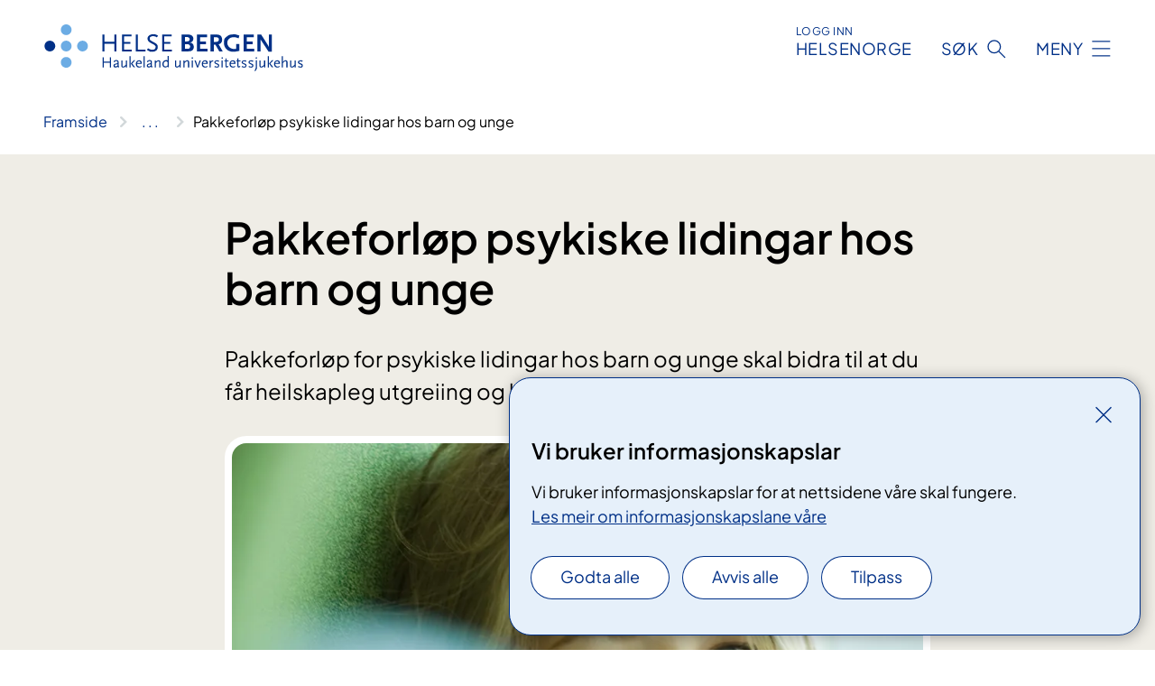

--- FILE ---
content_type: text/html; charset=utf-8
request_url: https://www.helse-bergen.no/pakkeforlop/pakkeforlop-psykisk-helse-og-rus/pakkeforlop-psykiske-lidingar-hos-barn-og-unge
body_size: 8414
content:


<!DOCTYPE html>

<html lang="nn">

<head>
    <meta name="viewport" content="width=device-width, initial-scale=1" />
    <meta name="format-detection" content="telephone=no" />
    <link href="/static/css/mainstyles.D7Hp8eqn.css" rel="stylesheet"></link>
    <link href="/static/css/components.DD6By0E_.css" rel="stylesheet"></link>
    <link rel="stylesheet" href="/FNSP.styles.css?v=f81adc5c18d68f283c5b8f323da36fa19757957d31440b228f6c420bdaa7cc42" />


<title>Pakkeforl&#xF8;p psykiske lidingar hos barn og unge - Helse Bergen HF</title>
  <meta name="description" content="Pakkeforl&#xF8;p for psykiske lidingar hos barn og unge skal bidra til at du f&#xE5;r heilskapleg utgreiing og behandling utan at du m&#xE5; vente un&#xF8;dig." />


    <meta property="og:title" content="Pakkeforl&#xF8;p psykiske lidingar hos barn og unge" />
    <meta property="twitter:title" content="Pakkeforl&#xF8;p psykiske lidingar hos barn og unge" />
  <meta property="og:description" content="Pakkeforl&#xF8;p for psykiske lidingar hos barn og unge skal bidra til at du f&#xE5;r heilskapleg utgreiing og behandling utan at du m&#xE5; vente un&#xF8;dig." />
  <meta property="twitter:description" content="Pakkeforl&#xF8;p for psykiske lidingar hos barn og unge skal bidra til at du f&#xE5;r heilskapleg utgreiing og behandling utan at du m&#xE5; vente un&#xF8;dig." />
  <meta name="twitter:card" content="summary_large_image" />
  <meta property="og:image" content="https://www.helse-bergen.no/4aa644/contentassets/2bf94576754e4ff09db86aae899f6685/colourbox1090243.jpg?width=1200&height=628&quality=80" />
  <meta property="twitter:image" content="https://www.helse-bergen.no/4aa644/contentassets/2bf94576754e4ff09db86aae899f6685/colourbox1090243.jpg?width=1200&height=628&quality=80" />
  <meta property="og:image:secure_url" content="https://www.helse-bergen.no/4aa644/contentassets/2bf94576754e4ff09db86aae899f6685/colourbox1090243.jpg?width=1200&height=628&quality=80" />
  <meta property="og:image:alt" content="Ung jente ser i kamera. Foto" />
  <meta property="twitter:image:alt" content="Ung jente ser i kamera. Foto" />
                <link rel="icon" href="/494e26/globalassets/system/favicon-vest.svg">


<div id="matomo-tracking-props" data-baseUrl="https://app-fnsp-matomo-analytics-prod.azurewebsites.net/" data-siteId="55"></div>
    <script>
        FNSP = {};
        FNSP.API = "https://www.helse-bergen.no";
        FNSP.IsPrint = false;
        FNSP.CurrentSite = {Name: "Helse Bergen", Id: "a703411b-2d8e-407d-9d67-de8ef962253c", StartPage: "494760" }
        FNSP.SingleKey = "FOssxJD0F5jW1TW3VRuqxRkuLlAulQIpUCXRESLCOaCvrZEt";
        FNSP.FindEnabled = true;
        FNSP.StoredQuery = false;
    </script>
    <script>
!function(T,l,y){var S=T.location,k="script",D="instrumentationKey",C="ingestionendpoint",I="disableExceptionTracking",E="ai.device.",b="toLowerCase",w="crossOrigin",N="POST",e="appInsightsSDK",t=y.name||"appInsights";(y.name||T[e])&&(T[e]=t);var n=T[t]||function(d){var g=!1,f=!1,m={initialize:!0,queue:[],sv:"5",version:2,config:d};function v(e,t){var n={},a="Browser";return n[E+"id"]=a[b](),n[E+"type"]=a,n["ai.operation.name"]=S&&S.pathname||"_unknown_",n["ai.internal.sdkVersion"]="javascript:snippet_"+(m.sv||m.version),{time:function(){var e=new Date;function t(e){var t=""+e;return 1===t.length&&(t="0"+t),t}return e.getUTCFullYear()+"-"+t(1+e.getUTCMonth())+"-"+t(e.getUTCDate())+"T"+t(e.getUTCHours())+":"+t(e.getUTCMinutes())+":"+t(e.getUTCSeconds())+"."+((e.getUTCMilliseconds()/1e3).toFixed(3)+"").slice(2,5)+"Z"}(),iKey:e,name:"Microsoft.ApplicationInsights."+e.replace(/-/g,"")+"."+t,sampleRate:100,tags:n,data:{baseData:{ver:2}}}}var h=d.url||y.src;if(h){function a(e){var t,n,a,i,r,o,s,c,u,p,l;g=!0,m.queue=[],f||(f=!0,t=h,s=function(){var e={},t=d.connectionString;if(t)for(var n=t.split(";"),a=0;a<n.length;a++){var i=n[a].split("=");2===i.length&&(e[i[0][b]()]=i[1])}if(!e[C]){var r=e.endpointsuffix,o=r?e.location:null;e[C]="https://"+(o?o+".":"")+"dc."+(r||"services.visualstudio.com")}return e}(),c=s[D]||d[D]||"",u=s[C],p=u?u+"/v2/track":d.endpointUrl,(l=[]).push((n="SDK LOAD Failure: Failed to load Application Insights SDK script (See stack for details)",a=t,i=p,(o=(r=v(c,"Exception")).data).baseType="ExceptionData",o.baseData.exceptions=[{typeName:"SDKLoadFailed",message:n.replace(/\./g,"-"),hasFullStack:!1,stack:n+"\nSnippet failed to load ["+a+"] -- Telemetry is disabled\nHelp Link: https://go.microsoft.com/fwlink/?linkid=2128109\nHost: "+(S&&S.pathname||"_unknown_")+"\nEndpoint: "+i,parsedStack:[]}],r)),l.push(function(e,t,n,a){var i=v(c,"Message"),r=i.data;r.baseType="MessageData";var o=r.baseData;return o.message='AI (Internal): 99 message:"'+("SDK LOAD Failure: Failed to load Application Insights SDK script (See stack for details) ("+n+")").replace(/\"/g,"")+'"',o.properties={endpoint:a},i}(0,0,t,p)),function(e,t){if(JSON){var n=T.fetch;if(n&&!y.useXhr)n(t,{method:N,body:JSON.stringify(e),mode:"cors"});else if(XMLHttpRequest){var a=new XMLHttpRequest;a.open(N,t),a.setRequestHeader("Content-type","application/json"),a.send(JSON.stringify(e))}}}(l,p))}function i(e,t){f||setTimeout(function(){!t&&m.core||a()},500)}var e=function(){var n=l.createElement(k);n.src=h;var e=y[w];return!e&&""!==e||"undefined"==n[w]||(n[w]=e),n.onload=i,n.onerror=a,n.onreadystatechange=function(e,t){"loaded"!==n.readyState&&"complete"!==n.readyState||i(0,t)},n}();y.ld<0?l.getElementsByTagName("head")[0].appendChild(e):setTimeout(function(){l.getElementsByTagName(k)[0].parentNode.appendChild(e)},y.ld||0)}try{m.cookie=l.cookie}catch(p){}function t(e){for(;e.length;)!function(t){m[t]=function(){var e=arguments;g||m.queue.push(function(){m[t].apply(m,e)})}}(e.pop())}var n="track",r="TrackPage",o="TrackEvent";t([n+"Event",n+"PageView",n+"Exception",n+"Trace",n+"DependencyData",n+"Metric",n+"PageViewPerformance","start"+r,"stop"+r,"start"+o,"stop"+o,"addTelemetryInitializer","setAuthenticatedUserContext","clearAuthenticatedUserContext","flush"]),m.SeverityLevel={Verbose:0,Information:1,Warning:2,Error:3,Critical:4};var s=(d.extensionConfig||{}).ApplicationInsightsAnalytics||{};if(!0!==d[I]&&!0!==s[I]){var c="onerror";t(["_"+c]);var u=T[c];T[c]=function(e,t,n,a,i){var r=u&&u(e,t,n,a,i);return!0!==r&&m["_"+c]({message:e,url:t,lineNumber:n,columnNumber:a,error:i}),r},d.autoExceptionInstrumented=!0}return m}(y.cfg);function a(){y.onInit&&y.onInit(n)}(T[t]=n).queue&&0===n.queue.length?(n.queue.push(a),n.trackPageView({})):a()}(window,document,{src: "https://js.monitor.azure.com/scripts/b/ai.2.gbl.min.js", crossOrigin: "anonymous", cfg: {instrumentationKey: 'fe8cae6d-aa1c-4609-89b8-088240892f8a', disableCookiesUsage: true }});
</script>

    <script src="/fnspLocalization/deep-merge.js"></script><script src="/fnspLocalization/SharedResources?lang=nn"></script>
    <script src="/fnspLocalization/DocumentListResources?lang=nn"></script>
    <script src="/fnspLocalization/EventResources?lang=nn"></script>
    <script src="/fnspLocalization/DateResources?lang=nn"></script>
    <script src="/fnspLocalization/ClinicalTrialResources?lang=nn"></script>
</head>

<body class="ui-public">
    
    
<div reactComponentId='CookieConsentComponent-c5535fd3-ca62-4a96-b116-7217758d5801' data-json='{"model":{"title":"Vi bruker informasjonskapslar","description":"Vi bruker informasjonskapslar for at nettsidene v\u00E5re skal fungere.","analyticsTitle":"Trafikkanalyse og statistikk","analyticsDescription":"Ved \u00E5 godta desse informasjonskapslane, samtykker du til anonym registrering av statistikk som blir brukt til \u00E5 forbetre innhaldet og brukaropplevinga til nettstaden.","thirdPartyTitle":"Informasjons\u0026shy;kapslar fr\u00E5 tredjepartar","thirdPartyDescription":"Nokre av nettsidene v\u00E5re kan vise innebygd innhald fr\u00E5 andre nettstader, som for eksempel videoar. Desse eksterne innhaldsleverand\u00F8rane bruker eigne informasjonskapslar for \u00E5 kunne vise innhaldet.","thirdPartyCookieNotAvailable":null,"requiredTitle":"N\u00F8dvendige informasjons\u0026shy;kapslar","requiredDescription":"Desse informasjonskapslane handterer reint tekniske funksjonar p\u00E5 nettstaden og er n\u00F8dvendige for at nettsidene v\u00E5re skal fungere","surveyTitle":"Sp\u00F8rje\u0026shy;unders\u00F8kingar","surveyDescription":"Ved \u00E5 godta desse informasjonskapslane, samtykker du til anonym lagring av kva du svarer p\u00E5 sp\u00F8rsm\u00E5let om deltaking.","acceptAllText":"Godta alle","acceptSelectedText":"Godta valde","acceptNecessaryText":"Godta berre n\u00F8dvendige","rejectAllText":"Avvis alle","readMoreAbout":"Les mer om","manageCookiesText":"Administrere informasjonskapslar","withdrawCookiesDescription":"Du kan endre samtykket n\u00E5r som helst ved \u00E5 velje \u00ABAdministrere informasjonskapslar\u00BB nedst p\u00E5 sida.","customizeText":"Tilpass","saveText":"Lagre","closeText":"Lukk","cancelText":"Avbryt","cookiePageLink":{"href":"/om-nettstaden/informasjonskapslar/","text":"Les meir om informasjonskapslane v\u00E5re","target":"_blank","isExternal":false,"sameSite":true},"consentDisabled":false,"activeButDisabled":false,"initialPopupDisabled":false,"cookieConsentVariables":{"consent_enabled":true,"consent_active_but_disabled":false,"popup_disabled":false,"force_map_manage_cookies_button":true,"refresh_with_querystring":false,"use_local_cookie_if_not_equal":false}}}'></div>
<script type="module" src="/static/js/CookieConsentComponent.D31auazJ.js"></script>
    
    <a href="#main" class="skiplink">
        Hopp til innhald
    </a>
    



<header>
    <div reactComponentId='HeaderComponent-ed0c339c-6455-4275-b2af-92c53616cf84' data-json='{"headerDTO":{"menu":{"menuButtonText":"Meny","menuItems":[{"title":"Pasientar og p\u00E5r\u00F8rande","links":[{"href":"/behandlinger/","text":"Unders\u00F8kingar og behandlingar","target":null,"isExternal":false,"sameSite":true},{"href":"/behandlinger/kurs-og-opplering-for-pasientar-og-parorande-oversikt/","text":"Kurs og oppl\u00E6ring","target":null,"isExternal":false,"sameSite":true},{"href":"/om-oss/rettar-val-og-moglegheiter/","text":"Rettar og moglegheiter","target":null,"isExternal":false,"sameSite":true},{"href":"/praktisk-informasjon/","text":"Praktisk informasjon","target":null,"isExternal":false,"sameSite":true},{"href":"/om-oss/rettar-val-og-moglegheiter/tilbakemelding/","text":"Gi tilbakemelding til sjukehuset","target":null,"isExternal":false,"sameSite":true},{"href":"/avdelinger/","text":"Klinikkar, avdelingar og einingar","target":null,"isExternal":false,"sameSite":true},{"href":"/om-oss/kart/","text":"Finn fram p\u00E5 sjukehuset","target":null,"isExternal":false,"sameSite":true}],"showCookieButtonAt":-1},{"title":"Avdelingar","links":[{"href":"/avdelinger/","text":"Avdelingar A-\u00C5","target":null,"isExternal":false,"sameSite":true},{"href":"/steder/","text":"Behandlings- og bes\u00F8ksstader","target":null,"isExternal":false,"sameSite":true}],"showCookieButtonAt":-1},{"title":"Fag og forsking","links":[{"href":"/fag-og-forsking/forsking/","text":"Forsking","target":null,"isExternal":false,"sameSite":true},{"href":"/fag-og-forsking/innovasjon-ved-haukeland-universitetssjukehus/","text":"Innovasjon","target":null,"isExternal":false,"sameSite":true},{"href":"https://www.helse-vest.no/vare-oppgaver/kvalitet/fagsenter-for-medisinske-kvalitetsregister-i-helse-vest/","text":"Kvalitetsregister","target":null,"isExternal":false,"sameSite":false},{"href":"/om-oss/nasjonale-og-regionale-tenester/","text":"Nasjonale og regionale tenester","target":null,"isExternal":false,"sameSite":true},{"href":"/fag-og-forsking/utdanning-og-kompetanse/","text":"Utdanning og kompetanseutvikling","target":null,"isExternal":false,"sameSite":true},{"href":"/fag-og-forsking/kurs-og-opplering-for-helsepersonell/","text":"Kurs og oppl\u00E6ring for helsepersonell","target":null,"isExternal":false,"sameSite":true},{"href":"/avdelinger/laboratorieklinikken/","text":"Laboratorietenester","target":null,"isExternal":false,"sameSite":true},{"href":"/fag-og-forsking/samhandling/","text":"Samhandling","target":null,"isExternal":false,"sameSite":true},{"href":"/fag-og-forsking/","text":"Alt om fag og forsking","target":null,"isExternal":false,"sameSite":true}],"showCookieButtonAt":-1},{"title":"Om oss","links":[{"href":"/om-oss/","text":"Om oss","target":null,"isExternal":false,"sameSite":true},{"href":"/jobb-hos-oss/","text":"Jobb hos oss","target":null,"isExternal":false,"sameSite":true},{"href":"/om-oss/ledige-stillinger/","text":"Ledige stillingar","target":null,"isExternal":false,"sameSite":true},{"href":"/om-oss/leiinga-ved-sjukehuset/","text":"Leiinga ved sjukehuset","target":null,"isExternal":false,"sameSite":true},{"href":"/om-oss/","text":"Fakta om sjukehuset","target":null,"isExternal":false,"sameSite":true},{"href":"/om-oss/kontaktinformasjon/","text":"Kontaktinformasjon","target":null,"isExternal":false,"sameSite":true},{"href":"/om-oss/mediekontakt/","text":"Mediekontakt","target":null,"isExternal":false,"sameSite":true},{"href":"/nyheiter/","text":"Nyheiter","target":null,"isExternal":false,"sameSite":true},{"href":"/arrangementer/","text":"Kalender - Det skjer","target":null,"isExternal":false,"sameSite":true}],"showCookieButtonAt":-1}],"headerItemsBottom":[{"href":"/en/","text":"In English","target":null,"isExternal":false,"sameSite":true}],"mainMenuAria":"Hovedmeny"},"search":{"searchButtonText":"S\u00F8k","searchHeadingText":"S\u00F8k","searchPlaceholderText":"S\u00F8k i alt innhald","searchPage":"/sok/","useAutocomplete":true,"autocompleteLanguage":"no","subSiteStartpageGuid":null},"showHeaderSearch":true,"logo":{"startPageUrl":"/","logoUrl":"/495e08/globalassets/system/logo-helse-bergen.svg","alternativeText":"G\u00E5 til forsiden helse-bergen.no"},"logoNegative":{"startPageUrl":"/","logoUrl":"/496062/globalassets/system/logo-helse-bergen-neg.svg","alternativeText":"G\u00E5 til forsiden helse-bergen.no"},"login":{"title":"HELSENORGE","stikkTittel":"Logg inn","link":{"href":"https://tjenester.helsenorge.no/auth/signin","text":"Logg inn Helsenorge","target":null}},"skipLinkText":"Hopp til innhald","menuModalTitle":"Hovedmeny","searchModalTitle":"Hoveds\u00F8k","openMenuText":"\u00C5pne meny","closeMenuText":"Lukk","openSearchText":"\u00C5pne s\u00F8k","closeSearchText":"Lukk s\u00F8k","standardColumns":" col-12 col-md-10 col-lg-8 col-xl-7 offset-md-1 offset-lg-2","headerMenuAria":"Toppmeny","disableDefaultHeader":false}}'></div>
<script type="module" src="/static/js/HeaderComponent.GYjjgvWK.js"></script>

</header>    
    <main class="main" id="main">
        <div class="standard-page">
            <div class="">
                <div class="container nav-container">
                        <div class="breadcrumbs-language-nav has-breadcrumb">


<div reactComponentId='BreadcrumbComponent-c0c7b1d1-9942-4c2e-93fd-aaeec28bd84d' data-json='{"model":[{"text":"Framside","href":"/","showLink":true},{"text":"Pakkeforl\u00F8p","href":"/pakkeforlop/","showLink":true},{"text":"Pakkeforl\u00F8p psykisk helse og rus","href":"/pakkeforlop/pakkeforlop-psykisk-helse-og-rus/","showLink":true},{"text":"Pakkeforl\u00F8p psykiske lidingar hos barn og unge","href":"/pakkeforlop/pakkeforlop-psykisk-helse-og-rus/pakkeforlop-psykiske-lidingar-hos-barn-og-unge/","showLink":false}]}'></div>
<script type="module" src="/static/js/BreadcrumbComponent.D-xh09s5.js"></script>
                        </div>
                    
                </div>
            </div>
            
            


<div aria-labelledby="sidetittel">
        <section class="header">
            <div class="container">
                <div class="row">
                    <div class="col-12 col-md-10 col-lg-8 offset-md-1 offset-lg-2">
                        
<h1 id="sidetittel">Pakkeforl&#xF8;p psykiske lidingar hos barn og unge</h1>
                    
                        <p class="ingress">Pakkeforl&#xF8;p for psykiske lidingar hos barn og unge skal bidra til at du f&#xE5;r heilskapleg utgreiing og behandling utan at du m&#xE5; vente un&#xF8;dig.</p>
                    
                    
                            <figure class="polaroid polaroid--white">
                                


<picture><source srcset="/4aa644/contentassets/2bf94576754e4ff09db86aae899f6685/colourbox1090243.jpg?format=webp&width=400&height=267&quality=80 400w, /4aa644/contentassets/2bf94576754e4ff09db86aae899f6685/colourbox1090243.jpg?format=webp&width=560&height=373&quality=80 560w, /4aa644/contentassets/2bf94576754e4ff09db86aae899f6685/colourbox1090243.jpg?format=webp&width=900&height=600&quality=80 900w" sizes="(max-width: 560px) 400px, (max-width: 900px) 560px, 900px" type="image/webp"/><source srcset="/4aa644/contentassets/2bf94576754e4ff09db86aae899f6685/colourbox1090243.jpg?width=400&height=267&quality=80 400w, /4aa644/contentassets/2bf94576754e4ff09db86aae899f6685/colourbox1090243.jpg?width=560&height=373&quality=80 560w, /4aa644/contentassets/2bf94576754e4ff09db86aae899f6685/colourbox1090243.jpg?width=900&height=600&quality=80 900w" sizes="(max-width: 560px) 400px, (max-width: 900px) 560px, 900px" /><img alt="Ung jente ser i kamera. Foto" src="/4aa644/contentassets/2bf94576754e4ff09db86aae899f6685/colourbox1090243.jpg?format=webp&width=900&height=600&quality=80" loading="lazy" decoding="async" class="polaroid__image polaroid__image--landscape"/></picture>
                                    <figcaption class="polaroid__caption">colourbox.com</figcaption>
                            </figure>
                    </div>
                </div>
            </div>
        </section>

        <section class="content container">
            <div class="row">
                
<div class="anchor-nav-container text-container col-12 col-md-10 col-lg-8 col-xl-7 offset-md-1 offset-lg-2">
    


<p>I pakkeforløpet blir det lagt til rette for at du skal få vere med å uttale deg i avgjersler om behandlinga di, og for at behandlinga di skal bli vurdert undervegs. Det er eit mål at du som pasient skal vite kva som skal skje og når det skal skje.<br /></p><h3>Informasjon frå Helsedirektoratet<br /></h3><ul><li><a href="https&#58;//www.helsedirektoratet.no/pakkeforlop/psykiske-lidelser-barn-og-unge/henvisning-og-start-psykiske-lidelser-pakkeforlop-barn-og-unge">Pakkeforløp for utgreiing og behandling i psykisk helsevern, barn og unge</a>&#160;</li><li><a href="https&#58;//helsedirektoratet.no/retningslinjer/spiseforstyrrelser-hos-barn-og-unge-pakkeforlop" style="">Pakkeforløp ved spiseforstyrringar&#160;hos barn og unge</a>&#160;</li><li><a href="https&#58;//helsedirektoratet.no/retningslinjer/mistanke-om-psykoseutvikling-og-psykoselidelser-hos-barn-unge-og-voksne-pakkeforlop" style="">Pakkeforløp ved mistanke om psykoseutvikling og psykoselidingar hos barn, unge og voksne</a>&#160;</li><li><a href="https&#58;//helsedirektoratet.no/retningslinjer/tvangslidelse-ocd-pakkeforlop" style="">Pakkeforløp for utredning og behandling av tvangsliding (OCD)</a></li></ul><p>
   <a href="/_layouts/15/FIXUPREDIRECT.ASPX?WebId=2b736855-fd40-4ef5-b84c-7e050bd66b15&TermSetId=42f579c2-5865-49f9-be9d-f42e0f2563c6&TermId=600f42c2-fad2-4f4f-b291-004cc42e493b">Informasjon om behandling for psykiske lidingar på Haukeland universitetssjukehus</a></p>
        <div class="expander" data-id="forlopskoordinator">
            <h3 class="expander__title">
                <button 
                    aria-expanded="false"
                    data-bs-toggle="collapse"
                    class="expander__button">
                        Forl&#xF8;pskoordinator
                </button>
            </h3>
            <div class="expander__content-wrapper collapse">
                <div class="expander__content">
                    


<p>For å sikre god oppfølging og unngå unødig venting, har vi det som blir kalla forløpskoordinatorar. Forløpskoordinatoren kan svare på spørsmål om timar og kva som skal skje undervegs i behandlinga di.</p><p>
   <a href="/pakkeforlop/pakkeforlop-psykisk-helse-og-rus/forlopskoordinator-psykisk-helse-og-rus">Sjå oversikt over forløpskoordinatorar - pakkeforløp psykisk helse</a><br /></p>
                </div>
            </div>
        </div>


        <div class="expander" data-id="utgreiing">
            <h3 class="expander__title">
                <button 
                    aria-expanded="false"
                    data-bs-toggle="collapse"
                    class="expander__button">
                        Utgreiing 
                </button>
            </h3>
            <div class="expander__content-wrapper collapse">
                <div class="expander__content">
                    


<p>Utgreiing betyr å finne ut kva som plagar deg eller er vanskeleg. 
   <br />For at vi skal kunne hjelpe deg, må vi først prøve å forstå kva som plagar deg eller er vanskeleg. Det kallar vi utgreiing. </p><p>Då vil dei som jobbar hos oss gjere ulike ting saman med deg for å finne ut kvifor du har det sånn som du har det. Dei kan for eksempel&#58;&#160;</p><ul><li>snakke med deg og foreldra dine&#160;</li><li>gi deg ark med spørsmål som du må svare på</li><li>gi deg oppgåver som du må løyse, for eksempel med brikker, på ark eller på pc</li><li>sjå deg på skulen for å finne ut korleis du har det der</li><li>undersøke deg og spørje om kva du kjenner i kroppen din når du har det vanskeleg</li><li>snakke med læraren din, helsesøster eller andre som kjenner deg</li></ul><p>Viss vi har tenkt å snakke med andre enn foreldra dine, skal vi fortelje det til deg.</p>
                </div>
            </div>
        </div>


        <div class="expander" data-id="kor-lang-tid-tar-det">
            <h3 class="expander__title">
                <button 
                    aria-expanded="false"
                    data-bs-toggle="collapse"
                    class="expander__button">
                        Kor lang tid tar det?
                </button>
            </h3>
            <div class="expander__content-wrapper collapse">
                <div class="expander__content">
                    


<p>Kor mange samtalar og undersøkingar akkurat du må gjere, veit vi først når vi blir betre kjent med deg. Vanlegvis er vi ferdige når det har gått seks veker. Men om vi ikkje har funne ut av vanskane og kva for hjelp du treng til då, kan vi bruke meir tid; opp til seks veker ekstra. </p>
                </div>
            </div>
        </div>


        <div class="expander" data-id="behandling">
            <h3 class="expander__title">
                <button 
                    aria-expanded="false"
                    data-bs-toggle="collapse"
                    class="expander__button">
                        Behandling
                </button>
            </h3>
            <div class="expander__content-wrapper collapse">
                <div class="expander__content">
                    


<p>Behandling betyr å hjelpe deg for at du skal få det betre. Når vi har funne ut kva du treng, startar behandlinga. Det kan for eksempel vere&#58;</p><ul><li>å snakke med deg åleine, saman med familien din, eller med andre barn i ei gruppe</li><li>at du skal&#160; gjere oppgåver saman med nokon av oss</li><li>at dei vaksne rundt deg får vite korleis dei kan hjelpe og støtte deg</li><li>at du får medisinar</li></ul><p>Du og foreldra dine vil vere med og planlegge kva slags behandling du skal få. Du får vite kva som skal skje og kvifor. Du vil også bli spurt om du synest hjelpa verkar. </p><p>Viss de får hjelp frå andre enn oss, kan det vere lurt å ha møte med alle som hjelper dykk samtidig. Vi har berre slike møte viss det er bra for deg og viss du og foreldra dine vil det. </p>
                </div>
            </div>
        </div>


        <div class="expander" data-id="for-hjelpa-blir-avslutta">
            <h3 class="expander__title">
                <button 
                    aria-expanded="false"
                    data-bs-toggle="collapse"
                    class="expander__button">
                        F&#xF8;r hjelpa blir avslutta
                </button>
            </h3>
            <div class="expander__content-wrapper collapse">
                <div class="expander__content">
                    


<p>Før behandlinga er ferdig, skal du, foreldra dine og vi på sjukehuset snakke saman om&#58;</p><ul><li>korleis du/de synest det har vore å få hjelp</li></ul><p>Viss du treng meir hjelp, vil vi saman finne ut kva du treng og kven som kan støtte dykk framover. Når du er ferdig hos oss&#160; vil det vere legen din, helsesøster eller andre som følgjer med på korleis du har det.</p><p>Ønskjer du å vite meir om pakkeforløp, kan du sjå på nettsidene til Helsedirektoratet, dei finn du på 
   <a href="https&#58;//helsenorge.no/psykisk-helse/pakkeforlop-for-psykisk-helse-og-rus">www.helsenorge.no</a><br /></p>
                </div>
            </div>
        </div>


</div>

            </div>
        </section>
</div>

<div class="block-content">
    
<div>
</div>
</div>


    <div class="page-dates page-dates--standard container">
        <div class="page-dates__date">
            Sist oppdatert 20.02.2023
        </div>
    </div>


            
        </div>
            <div class="container print-feedback_container">
                <div class="row">
                    <div class="col-12 col-md-8 col-lg-7 offset-lg-1 col-xl-9 offset-xl-0">


<div reactComponentId='FeedbackComponent-486dd79f-bd91-4d95-ab81-dbac87b656a8' data-json='{"model":{"contentId":499856,"characterLimit":255,"cancelButtonText":"Avbryt","characterLimitText":"{count}/{limit} tegn","commentDescription":"Tilbakemeldinga vil ikkje bli svart p\u00E5. Ikkje send personleg informasjon, for eksempel namn, epost, telefonnummer eller personnummer.","commentLabel":"Kva kan vi gjere for \u00E5 bli betre?","requiredFieldText":null,"yesCommentLabel":"S\u00E5 bra. Fortel oss gjerne kva du var forn\u00F8gd med.","yesCommentDescription":null,"emptyCommentErrorMessage":"Ver venleg og skriv ei tilbakemelding.","commentTooLongErrorMessage":"Tilbakemeldinga er for lang.","feedbackInputValidation":"^[A-Za-z\u00C0-\u00D6\u00D8-\u00F6\u00F8-\u00FF0-9\u010D\u0111\u014B\u0161\u0167\u017E,.;:\\?\\-\\s]*$","invalidInputErrorMessage":"Tilbakemeldinga inneheld tegn som ikkje er tillatt.","noButtonText":"Nei","responseErrorMessage":"Noko gjekk gale.","submitButtonText":"Send","successMessage":"Takk for tilbakemeldinga.","yesButtonText":"Ja","title":"Fann du det du leita etter?"}}'></div>
<script type="module" src="/static/js/FeedbackComponent.jQT8HJyz.js"></script>
                    </div>
                    <div class="d-flex col-md-3 col-lg-2 offset-md-1 offset-lg-1 justify-content-center justify-content-md-end align-items-start">

<div reactComponentId='PrintComponent-04689073-0683-4d90-b057-803a3683a6bf' data-json='{"filename":"pakkeforlop-psykiske-lidingar-hos-barn-og-unge","contentId":499856,"language":"nn","buttonAtTop":false,"showPropertiesSelection":false,"properties":[{"name":"CustomFrontpage","label":"Eget forsideark med tittel, ingress og bilde","show":true}]}'></div>
<script type="module" src="/static/js/PrintComponent.kEgYpnwc.js"></script>
                    </div>
                </div>
            </div>
    </main>



<footer class="footer">
    <div class="container">
            <div class="footer__menu">
                <nav aria-label="Bunnmeny" class="footer__menu-container">
                    <ul>
                            <li>
                                <h2 class="footer__menu-title">Kontakt</h2>
                                <ul>
                                        <li class="footer__menu-item"><a class="anchorlink anchorlink--white" href="/avdelinger/"><span>Avdelingar</span></a></li>
                                        <li class="footer__menu-item"><a class="anchorlink anchorlink--white" href="/om-oss/kart/"><span>Kart</span></a></li>
                                        <li class="footer__menu-item"><a class="anchorlink anchorlink--white" href="/om-oss/kontaktinformasjon/"><span>Kontakt oss</span></a></li>
                                        <li class="footer__menu-item"><a class="anchorlink anchorlink--white" href="/om-oss/mediekontakt/"><span>Mediekontakt</span></a></li>
                                </ul>
                            </li>
                            <li>
                                <h2 class="footer__menu-title">Rettar</h2>
                                <ul>
                                        <li class="footer__menu-item"><a class="anchorlink anchorlink--white" href="/om-oss/rettar-val-og-moglegheiter/pasientjournal/"><span>Pasientjournal</span></a></li>
                                        <li class="footer__menu-item"><a class="anchorlink anchorlink--white" href="/om-oss/personvernerklering-for-helse-bergen/"><span>Personvernerkl&#xE6;ring for Helse Bergen</span></a></li>
                                        <li class="footer__menu-item"><a class="anchorlink anchorlink--white" href="/om-oss/rettar-val-og-moglegheiter/"><span>Rettar og moglegheitar</span></a></li>
                                </ul>
                            </li>
                            <li>
                                <h2 class="footer__menu-title">Om nettstaden</h2>
                                <ul>
                                            <li class="footer__menu-item"><button class="manage-cookies anchorlink anchorlink--white"><span>Administrere informasjonskapslar</span></button></li>
                                        <li class="footer__menu-item"><a class="anchorlink anchorlink--white" href="/om-nettstaden/informasjonskapslar/"><span>Informasjonskapslar</span></a></li>
                                        <li class="footer__menu-item"><a class="anchorlink anchorlink--white" href="/om-nettstaden/personvern/"><span>Personvern</span></a></li>
                                        <li class="footer__menu-item"><a class="anchorlink anchorlink--white" href="/om-nettstaden/"><span>Om nettstaden</span></a></li>
                                        <li class="footer__menu-item"><a class="anchorlink anchorlink--white anchorlink--external" href="https://uustatus.no/nn/erklaringer/publisert/776c1d6c-1e41-48b3-8204-d4aeca0d148a"><span>Tilgjengelegheitserkl&#xE6;ring</span></a></li>
                                </ul>
                            </li>
                            <li>
                                <h2 class="footer__menu-title">F&#xF8;lg oss</h2>
                                <ul>
                                        <li class="footer__menu-item"><a class="anchorlink anchorlink--white anchorlink--external" href="https://www.facebook.com/haukelanduniversitetssjukehus"><span>Facebook</span></a></li>
                                        <li class="footer__menu-item"><a class="anchorlink anchorlink--white anchorlink--external" href="http://www.youtube.com/user/Haukelandoffisiell"><span>YouTube</span></a></li>
                                        <li class="footer__menu-item"><a class="anchorlink anchorlink--white anchorlink--external" href="https://www.flickr.com/photos/haukeland/sets"><span>FlickR</span></a></li>
                                        <li class="footer__menu-item"><a class="anchorlink anchorlink--white anchorlink--external" href="https://www.linkedin.com/company/helse-bergen"><span>LinkedIn</span></a></li>
                                        <li class="footer__menu-item"><a class="anchorlink anchorlink--white anchorlink--external" href="https://www.instagram.com/haukeland_no/"><span>Instagram</span></a></li>
                                </ul>
                            </li>
                    </ul>

                </nav>
            </div>
    </div>
    
    
    <div class="footer__bottom">
        <div class="container">
                <a href="/" class="footer__logo-link">
                    <img class="footer__logo" src="/496062/globalassets/system/logo-helse-bergen-neg.svg" alt="G&#xE5; til forsiden helse-bergen.no" />
                </a>
            <p class="footer__text">
                
            </p>
            <div class="footer__contact row">
                    <section class="col-12 col-md-6 col-xl-4" aria-labelledby="footer-contact-main-section">
                        <h2 class="visuallyhidden" id="footer-contact-main-section">Kontaktinformasjon</h2>
                            <section class="footer__contact-item" aria-labelledby="footer-contact-section-phone">
                                <h3 class="footer__contact-label" id="footer-contact-section-phone">Telefon</h3>


<p><a class="phone-link" href="tel:55975000">55 97 50 00</a></p>
                            </section>
                            <section class="footer__contact-item" aria-labelledby="footer-contact-section-email">
                                <h3 class="footer__contact-label" id="footer-contact-section-email">E-post</h3>

<p class="email-block contact-block--secondary">
        <a href="mailto:postmottak@helse-bergen.no?body=Ikke%20skriv%20sensitiv%20informasjon%20eller%20helseopplysninger%20i%20e-post." data-id="email-533751">postmottak@helse-bergen.no</a>
</p>

                            </section>
                    </section>
                <div class="col-12 col-md-6 col-xl-8">
                    <div class="row">
                            <section class="col-12 col-xl-6" aria-labelledby="footer-address-main-section">
                                <h2 class="visuallyhidden" id="footer-address-main-section">Adresse</h2>
                                    <section class="footer__contact-item" aria-labelledby="footer-contact-section-postal">
                                        <h3 class="footer__contact-label" id="footer-contact-section-postal">Postadresse</h3>



        <p>Helse Bergen HF</p>
        <p>Haukeland universitetssjukehus</p>
    <p>Postboks 1400</p>
    <p>5021 Bergen</p>
                                    </section>
                            </section>
                        <section class="col-12 col-xl-6 footer__partner" aria-labelledby="footer-organization-section-main">
                            <h2 class="visuallyhidden" id="footer-organization-section-main">Organisasjon</h2>
                                <div class="footer__contact-item">
                                    <h3 class="footer__contact-label">Organisasjonsnummer</h3>
                                    <p class="footer__no-wrap">983 974 724</p>
                                </div>
                            <p class="footer__partner-text">I samarbeid med UiB</p>
                                    <img class="footer__partner-logo" src="/496186/globalassets/system/logo-uib-2linjer-neg.svg" alt="Logo UiB"/>
                        </section>
                    </div>
            
                </div>
            </div>
        </div>
    </div>
</footer>   
    
    <script defer="defer" src="/Util/Find/epi-util/find.js"></script>
<script>
document.addEventListener('DOMContentLoaded',function(){if(typeof FindApi === 'function'){var api = new FindApi();api.setApplicationUrl('/');api.setServiceApiBaseUrl('/find_v2/');api.processEventFromCurrentUri();api.bindWindowEvents();api.bindAClickEvent();api.sendBufferedEvents();}})
</script>

    <script type="module" src="/static/js/shared.CuAa4I5B.js"></script>
    <script src="/resources/bootstrap.min.js?v=9bcd4d0f29dc6556ebeeff44eaa0965f0c7f7308ee58394708cce2f698cca1b0"></script>
    <script type="module" src="/static/js/TableOfContentComponent.Ca_zE37b.js"></script>

</body>

</html>


--- FILE ---
content_type: application/javascript
request_url: https://www.helse-bergen.no/fnspLocalization/ClinicalTrialResources?lang=nn
body_size: -1482
content:
window.fnspLocalization = jsResourceHandler.deepmerge(window.fnspLocalization || {}, {"ClinicalTrialResources":{"ClinicalTrial":"Klinisk studie","FromDate":"frå","ActiveTrialLabel":"Studien er open for rekruttering","ParticipationDetailsLabel":"Sjekkliste – detaljar om deltaking","DefaultDetails":"For at du skal bli vurdert som deltakar i ein klinisk studie, må vanlegvis den behandlande legen din sende ein førespurnad til det sjukehuset som er ansvarleg for studien. Du må også passe inn i dei kriteria som forskarane har sett for å velje ut pasientar til studiane sine.","SearchHitActiveNoEndDate":"Open for rekruttering","ClosedTrialRecruitmentLabel":"Stengt for rekruttering","AboutClinicalTrials":"Om kliniske studiar","CristinLabel":"Les meir om studien","ClosedTrialLabel":"Studien er avslutta","SearchHitActiveNotStarted":"Opnar for rekruttering","ParticipationLabel":"Kven kan delta?","AdverseOutcomeLabel":"Ver merksam","PartnersLabel":"Samarbeidspartnarar","ClosedLabel":"Avslutta","OpenTrialRecruitmentLabel":"Åpen for rekruttering","ActiveLabel":"Aktiv","SearchHitActiveWithEndDate":"Open for rekruttering fram til","ActiveTrialNoDates":"Studien er aktiv. Det er ingen bestemde datoar for rekruttering.","ToDate":"fram til","RelevantTreatmentsLabel":"Relevant for","MainContentLabel":"Kva inneber studien?","ActiveClosedLabel":"Aktiv, stengt for rekruttering","AboutParticipation":"Informasjon om deltaking","CristinLinkText":"Prosjektside i Nasjonalt vitenarkiv","AboutTrial":"Om studien","ClinicalTrials":"Kliniske studiar","ScientificTitleLabel":"Vitskapleg tittel","OtherHospitalsLabel":"Samarbeid med","ContactLabel":"Kontaktinformasjon","ActiveOpenLabel":"Aktiv, open for rekruttering","ClosedTrialRecruitingLabel":"Rekrutteringa er avslutta"}})

--- FILE ---
content_type: image/svg+xml
request_url: https://www.helse-bergen.no/496062/globalassets/system/logo-helse-bergen-neg.svg
body_size: -200
content:
<?xml version="1.0" encoding="UTF-8"?>
<svg id="Layer_1" data-name="Layer 1" xmlns="http://www.w3.org/2000/svg" version="1.1" viewBox="0 0 346.8 63">
  <defs>
    <style>
      .cls-1 {
        fill: #fff;
      }

      .cls-1, .cls-2 {
        stroke-width: 0px;
      }

      .cls-2 {
        fill: #6cace4;
      }
    </style>
  </defs>
  <path class="cls-2" d="M36.3,7.2c0,4-3.2,7.2-7.2,7.2s-7.2-3.2-7.2-7.2S25.2,0,29.1,0s7.2,3.2,7.2,7.2Z"/>
  <path class="cls-2" d="M36.3,29.1c0,4-3.2,7.2-7.2,7.2s-7.2-3.2-7.2-7.2,3.2-7.2,7.2-7.2,7.2,3.2,7.2,7.2Z"/>
  <path class="cls-1" d="M14.4,29.1c0,4-3.2,7.2-7.2,7.2s-7.2-3.2-7.2-7.2,3.2-7.2,7.2-7.2,7.2,3.2,7.2,7.2Z"/>
  <path class="cls-2" d="M58.2,29.1c0,4-3.2,7.2-7.2,7.2s-7.2-3.2-7.2-7.2,3.2-7.2,7.2-7.2,7.2,3.2,7.2,7.2Z"/>
  <path class="cls-2" d="M36.3,51c0,4-3.2,7.2-7.2,7.2s-7.2-3.2-7.2-7.2,3.2-7.2,7.2-7.2,7.2,3.2,7.2,7.2Z"/>
  <path class="cls-1" d="M193.2,36.3h-9.2V13.7h8.2c3,0,4.4.4,5.7,1.5,1.1.9,1.8,2.6,1.8,4s-.5,2.6-1.3,3.6c-1,1.1-1.9,1.5-3.7,1.6,3.4,0,5.6,2.3,5.6,5.8,0,3.9-2.5,6-7,6ZM191.3,17.1h-2.8v5.8h2.6c2.4,0,3.7-1,3.7-3,0-1.8-1.4-2.9-3.5-2.9ZM191.3,26.6h-2.8v6.2h2.8c1.3,0,2,0,2.6-.4.9-.5,1.5-1.5,1.5-2.6,0-2-1.5-3.2-4.2-3.2Z"/>
  <path class="cls-1" d="M204.4,36.3V13.7h13.8v3.7h-9.4v5.6h7.7v3.7h-7.7v6h9.9v3.7h-14.2Z"/>
  <path class="cls-1" d="M234.5,36.3l-5.2-9h-2.2v9h-4.3V13.7h7.5c3.3,0,4.8.4,6.1,1.7,1.2,1.1,1.9,2.8,1.9,4.9s-.4,3.1-1.2,4.3c-.9,1.1-1.6,1.6-3.5,2.1l5.6,9.7h-4.7ZM230,17.3h-2.8v6.2h2.8c2.7,0,3.9-1,3.9-3.2,0-2.2-1.1-3-3.9-3Z"/>
  <path class="cls-1" d="M259.2,36c-2.4.5-3.8.8-5.7.8-7.5,0-12.7-4.8-12.7-11.8s1.3-6.4,3.7-8.6c2.3-2.1,4.9-3,8.8-3s3.3.2,4.7.5c1.1.3,1.8.5,3.4,1.2l-1,3.6c-.8-.3-1.4-.5-1.9-.7-1.6-.5-3.2-.8-4.7-.8-5.1,0-8.6,3.1-8.6,7.6s3.9,8.2,8.9,8.2,1.6,0,3-.5v-6.2h4.3v9.3l-2.3.5Z"/>
  <path class="cls-1" d="M267.1,36.3V13.7h13.8v3.7h-9.4v5.6h7.7v3.7h-7.7v6h9.9v3.7h-14.2Z"/>
  <path class="cls-1" d="M300.6,36.5l-9.7-14.6-.8-1.4c-.1-.3-.2-.4-.3-.8v16.6h-4.1V13.7h5l9.1,14.3c.7,1,.9,1.7,1.2,2.5V13.7h4.1v22.8h-4.5Z"/>
  <path class="cls-1" d="M93.8,36.3v-10.4h-13.3v10.4h-2.8V13.7h2.8v9.7h13.3v-9.7h2.8v22.6h-2.8Z"/>
  <path class="cls-1" d="M104.1,36.3V13.7h12.7v2.4h-9.9v7.5h8.2v2.4h-8.2v8h10.2v2.4h-13Z"/>
  <path class="cls-1" d="M122.5,36.3V13.7h2.8v20.2h10.1v2.4h-12.9Z"/>
  <path class="cls-1" d="M150.9,17.5c-1.2-.7-1.6-.9-2.4-1.2-.9-.3-2.2-.5-3.1-.5-2.6,0-4.3,1.3-4.3,3.2s1,2.5,5.6,5c1.5.8,2.7,1.6,3.6,2.3,1.1.9,1.7,2.5,1.7,4.1,0,3.9-2.9,6.3-7.4,6.3s-3-.3-4.2-.8c-.8-.3-1.4-.7-2.9-1.7l1.4-2.2c1.3.9,1.8,1.2,2.6,1.5,1,.4,2.1.6,3.2.6,2.7,0,4.3-1.3,4.3-3.4s0-1.2-.3-1.6c-.4-.7-1-1.3-1.9-1.9-.4-.2-1.6-.9-3.8-2-3.4-1.8-4.8-3.6-4.8-5.9,0-3.6,3-6,7.5-6s2.6.2,3.8.5c.9.3,1.5.6,2.7,1.3l-1.3,2.3Z"/>
  <path class="cls-1" d="M157.8,36.3V13.7h12.7v2.4h-9.9v7.5h8.2v2.4h-8.2v8h10.2v2.4h-13Z"/>
  <path class="cls-1" d="M87.6,57.7v-6.2h-8v6.2h-1.7v-13.6h1.7v5.8h8v-5.8h1.7v13.6h-1.7Z"/>
  <path class="cls-1" d="M99.9,58c-1.3,0-1.7-.4-1.8-1.3-.5.4-.7.6-1,.8-.6.3-1.3.5-2,.5-1.5,0-2.5-1-2.5-2.5s.7-2.3,2.1-2.6l3.2-.8v-1.7c0-.8-.6-1.2-1.8-1.2s-1.4.3-1.4.8,0,.2,0,.3l-1.6.3c-.2-.3-.2-.3-.2-.6,0-1.2,1.4-2.1,3.4-2.1s3.1.9,3.1,2.3v5.7c0,.3.3.4.8.5l-.4,1.3ZM98,53.4l-3.5.9c-.2.4-.3.6-.3,1,0,.8.5,1.2,1.3,1.2s1.2-.2,2.5-1.2v-2h0Z"/>
  <path class="cls-1" d="M109.2,57.7v-1.9c-1.1,1.5-2.3,2.2-3.7,2.2s-2.5-.9-2.5-2.6v-7h1.5v6.6c0,1.2.3,1.6,1.1,1.6s2.5-1,3.5-2.5v-5.7h1.6v9.3c0,0-1.5,0-1.5,0Z"/>
  <path class="cls-1" d="M114.1,57.7v-15h1.5v15h-1.5ZM119.6,57.7l-3.8-5.1,3.8-4.3h2l-4,4.3,4,5h-2Z"/>
  <path class="cls-1" d="M124.1,52.9c0,2.3,1.2,3.7,3.1,3.7s1.4-.2,2.4-.9l.6,1.2c-1.4.9-2.2,1.1-3.4,1.1-2.6,0-4.3-2-4.3-4.9s1.8-4.9,4.4-4.9,3.6,1.5,3.6,3.9v.9h-6.4ZM126.8,49.5c-1.3,0-2.2.8-2.5,2.2h4.6c0-1.4-.8-2.2-2-2.2Z"/>
  <path class="cls-1" d="M132.9,57.7v-15h1.5v15h-1.5Z"/>
  <path class="cls-1" d="M144.6,58c-1.3,0-1.7-.4-1.8-1.3-.5.4-.7.6-1,.8-.6.3-1.3.5-2,.5-1.5,0-2.5-1-2.5-2.5s.7-2.3,2.1-2.6l3.2-.8v-1.7c0-.8-.6-1.2-1.8-1.2s-1.4.3-1.4.8,0,.2,0,.3l-1.6.3c-.2-.3-.2-.3-.2-.6,0-1.2,1.4-2.1,3.4-2.1s3.1.9,3.1,2.3v5.7c0,.3.3.4.8.5l-.4,1.3ZM142.6,53.4l-3.5.9c-.2.4-.3.6-.3,1,0,.8.5,1.2,1.3,1.2s1.2-.2,2.5-1.2v-2Z"/>
  <path class="cls-1" d="M154,57.7v-6.6c0-.6,0-.8-.2-1.1-.2-.3-.5-.5-.9-.5-.9,0-2,.7-3.6,2.5v5.7h-1.5v-9.3h1.5v2c.6-.7.8-.9,1.3-1.3.7-.6,1.6-.9,2.5-.9,1.6,0,2.5.9,2.5,2.6v7h-1.5Z"/>
  <path class="cls-1" d="M165.1,57.7v-1.2c-.8.9-1.9,1.4-3.1,1.4-2.3,0-3.9-1.9-3.9-4.7s2-5.2,4.8-5.2,1.6.2,2.2.6v-6.1h1.6v15h-1.6ZM165.1,51.6c0-.7,0-.9-.2-1.2-.3-.5-.9-.8-1.9-.8-2,0-3.2,1.4-3.2,3.7s1,3.2,2.5,3.2,1.2-.2,1.8-.6c.3-.3.6-.5,1-1v-3.2Z"/>
  <path class="cls-1" d="M181.3,55.8c-1.1,1.5-2.3,2.2-3.7,2.2s-2.5-.9-2.5-2.6v-7h1.5v6.6c0,1.2.3,1.6,1.1,1.6s2.5-1,3.5-2.5v-5.7h1.6v9.3h-1.5v-2Z"/>
  <path class="cls-1" d="M192.5,57.7v-6.6c0-.6,0-.8-.2-1.1-.2-.3-.5-.5-.9-.5-.9,0-2,.7-3.6,2.5v5.7h-1.5v-9.3h1.5v2c.6-.7.8-.9,1.3-1.3.7-.6,1.6-.9,2.5-.9,1.6,0,2.5.9,2.5,2.6v7h-1.5Z"/>
  <path class="cls-1" d="M198.3,46.1c-.6,0-1-.4-1-1s.4-1,1-1,1,.4,1,1-.4,1-1,1ZM197.5,57.7v-9.3h1.5v9.3h-1.5Z"/>
  <path class="cls-1" d="M206.1,58h-1.4l-3.5-9.6h1.7l2.6,7.6v.4s0-.3,0-.3l2.5-7.6h1.7l-3.6,9.6Z"/>
  <path class="cls-1" d="M212.6,52.9c0,2.3,1.2,3.7,3.1,3.7s1.4-.2,2.4-.9l.6,1.2c-1.4.9-2.2,1.1-3.4,1.1-2.6,0-4.3-2-4.3-4.9s1.8-4.9,4.4-4.9,3.6,1.5,3.6,3.9v.9h-6.4ZM215.2,49.5c-1.3,0-2.2.8-2.6,2.2h4.6c0-1.4-.7-2.2-2-2.2Z"/>
  <path class="cls-1" d="M225.9,50.1c-.3-.3-.5-.4-.7-.4-.6,0-1.3.9-2.2,2.5v5.6h-1.5v-9.3h1.5v1.7c1.2-1.5,1.7-1.9,2.4-1.9s.8.2,1.2.6l-.8,1.3Z"/>
  <path class="cls-1" d="M231.4,58c-.4,0-.8,0-1.3-.1-.9-.2-1.3-.3-2.2-.8l.6-1.3.5.3c.9.5,1.8.6,2.4.6.9,0,1.6-.5,1.6-1.2s0-.5-.2-.6c-.4-.5-.8-.8-2.5-1.5-1.8-.8-2.4-1.4-2.4-2.5,0-1.6,1.4-2.6,3.5-2.6s.8,0,1.2,0c.7.1,1,.3,1.8.7l-.8,1.3c-.6-.4-.8-.5-1.4-.6-.4,0-.7-.2-1.1-.2-1,0-1.7.5-1.7,1.2s0,.4.2.6c.4.4.6.5,2.3,1.2,2,.8,2.5,1.4,2.5,2.9,0,1.7-1.2,2.7-3.2,2.7Z"/>
  <path class="cls-1" d="M238.4,46.1c-.6,0-1-.4-1-1s.4-1,1-1,1,.4,1,1-.5,1-1,1ZM237.6,57.7v-9.3h1.5v9.3h-1.5Z"/>
  <path class="cls-1" d="M244.6,58c-1.1,0-1.8-.9-1.8-2.1v-6.2h-1.6v-.9l1.6-.4v-2.7h1.5v2.7h2.5v1.3h-2.5v5.3c0,0,0,.9,0,1,0,.3.2.4.5.4s.7-.2,1.4-.7l.6,1c-1.1.9-1.6,1.2-2.3,1.2Z"/>
  <path class="cls-1" d="M249.8,52.9c0,2.3,1.2,3.7,3.1,3.7s1.4-.2,2.4-.9l.6,1.2c-1.4.9-2.2,1.1-3.4,1.1-2.6,0-4.3-2-4.3-4.9s1.8-4.9,4.4-4.9,3.6,1.5,3.6,3.9v.9h-6.4ZM252.5,49.5c-1.3,0-2.2.8-2.6,2.2h4.6c0-1.4-.8-2.2-2-2.2Z"/>
  <path class="cls-1" d="M260.6,58c-1.1,0-1.8-.9-1.8-2.1v-6.2h-1.6v-.9l1.6-.4v-2.7h1.5v2.7h2.5v1.3h-2.5v5.3c0,0,0,.9,0,1,0,.3.2.4.5.4s.7-.2,1.4-.7l.6,1c-1.1.9-1.6,1.2-2.3,1.2Z"/>
  <path class="cls-1" d="M268,58c-.4,0-.8,0-1.3-.1-.9-.2-1.3-.3-2.2-.8l.6-1.3.5.3c.9.5,1.8.6,2.4.6.9,0,1.6-.5,1.6-1.2s0-.5-.2-.6c-.4-.5-.8-.8-2.5-1.5-1.8-.8-2.4-1.4-2.4-2.5,0-1.6,1.4-2.6,3.5-2.6s.8,0,1.2,0c.7.1,1,.3,1.8.7l-.8,1.3c-.6-.4-.9-.5-1.4-.6-.4,0-.7-.2-1.1-.2-1,0-1.7.5-1.7,1.2s0,.4.2.6c.4.4.6.5,2.3,1.2,2,.8,2.5,1.4,2.5,2.9,0,1.7-1.2,2.7-3.2,2.7Z"/>
  <path class="cls-1" d="M277.2,58c-.4,0-.8,0-1.3-.1-.9-.2-1.3-.3-2.2-.8l.6-1.3.5.3c.9.5,1.8.6,2.4.6.9,0,1.6-.5,1.6-1.2s0-.5-.2-.6c-.4-.5-.8-.8-2.5-1.5-1.8-.8-2.4-1.4-2.4-2.5,0-1.6,1.4-2.6,3.5-2.6s.8,0,1.2,0c.7.1,1,.3,1.8.7l-.8,1.3c-.6-.4-.8-.5-1.4-.6-.4,0-.7-.2-1.1-.2-1,0-1.7.5-1.7,1.2s0,.4.2.6c.4.4.6.5,2.3,1.2,2,.8,2.5,1.4,2.5,2.9,0,1.7-1.2,2.7-3.2,2.7Z"/>
  <path class="cls-1" d="M283.9,61.3c-.4.7-.6.9-1.2,1.6l-1-.9c.7-1,.9-1.3,1.2-1.9.3-.7.5-1.4.5-2.4v-9.4h1.5v10.9c-.4,1-.6,1.4-1,2.1ZM284.2,46.1c-.6,0-1-.4-1-1s.4-1,1-1,1,.4,1,1-.4,1-1,1Z"/>
  <path class="cls-1" d="M294.6,55.8c-1.1,1.5-2.3,2.2-3.7,2.2s-2.5-.9-2.5-2.6v-7h1.5v6.6c0,1.2.3,1.6,1.1,1.6s2.5-1,3.5-2.5v-5.7h1.6v9.3h-1.5v-2Z"/>
  <path class="cls-1" d="M299.6,57.7v-15h1.5v15h-1.5ZM305,57.7l-3.8-5.1,3.8-4.3h2l-4,4.3,4,5h-2Z"/>
  <path class="cls-1" d="M309.5,52.9c0,2.3,1.2,3.7,3.1,3.7s1.4-.2,2.4-.9l.6,1.2c-1.4.9-2.2,1.1-3.4,1.1-2.6,0-4.3-2-4.3-4.9s1.8-4.9,4.4-4.9,3.6,1.5,3.6,3.9v.9h-6.4ZM312.2,49.5c-1.3,0-2.2.8-2.5,2.2h4.6c0-1.4-.8-2.2-2-2.2Z"/>
  <path class="cls-1" d="M324.5,57.7v-6.6c0-.6,0-.8-.2-1.1-.2-.3-.5-.5-.9-.5-1,0-2,.7-3.6,2.5v5.7h-1.5v-15h1.5v7.7c.6-.7.8-.9,1.3-1.3.7-.6,1.6-.9,2.5-.9,1.6,0,2.5.9,2.5,2.6v7h-1.6Z"/>
  <path class="cls-1" d="M335.6,55.8c-1.1,1.5-2.3,2.2-3.7,2.2s-2.5-.9-2.5-2.6v-7h1.5v6.6c0,1.2.3,1.6,1.1,1.6s2.5-1,3.5-2.5v-5.7h1.6v9.3h-1.5v-2Z"/>
  <path class="cls-1" d="M343.5,58c-.4,0-.8,0-1.3-.1-.9-.2-1.3-.3-2.2-.8l.6-1.3.5.3c.9.5,1.8.6,2.4.6.9,0,1.6-.5,1.6-1.2s0-.5-.2-.6c-.4-.5-.8-.8-2.5-1.5-1.8-.8-2.4-1.4-2.4-2.5,0-1.6,1.4-2.6,3.5-2.6s.8,0,1.2,0c.7.1,1,.3,1.8.7l-.8,1.3c-.6-.4-.9-.5-1.3-.6-.4,0-.7-.2-1.1-.2-1,0-1.7.5-1.7,1.2s0,.4.2.6c.4.4.6.5,2.3,1.2,2,.8,2.5,1.4,2.5,2.9,0,1.7-1.2,2.7-3.2,2.7Z"/>
</svg>

--- FILE ---
content_type: application/javascript
request_url: https://www.helse-bergen.no/fnspLocalization/EventResources?lang=nn
body_size: -1717
content:
window.fnspLocalization = jsResourceHandler.deepmerge(window.fnspLocalization || {}, {"EventResources":{"HeadingSignup":"Påmelding","AboutReferralHeading":"Du må ha tilvising for å delta","OnlineCourseOrNoDate":"Alltid tilgjengeleg","OtherDatesHeading":"Andre datoar","TypeHeading":"Type arrangement","DurationHeading":"Varigheit","DateToBeAnnounced":"Dato kjem","WhenHeading":"Når","SubjectEvent":"Fagkurs","Full":"Fullt","RelevantTreatmentsLabel":"Relevante behandlingar","PassedOverview":"Dato passert","StartTimeBeforeEndTimeError":"Tidspunkt for Slutt kan ikke være før tidspunkt for Start.","SeveralDatesLabel":"Fleire datoar","Events":"arrangement","ShowLessDates":"Skjul andre datoar","PatientEvent":"Pasientkurs","ShowMoreDates":"Vis andre datoar","Passed":"Passert","Canceled":"Avlyst","SignupEnd":"Frist for påmelding","OrganizerHeading":"Arrangør","FactsHeading":"Tid og stad","AddressHeading":"Kvar","ContactHeading":"Kontakt"}})